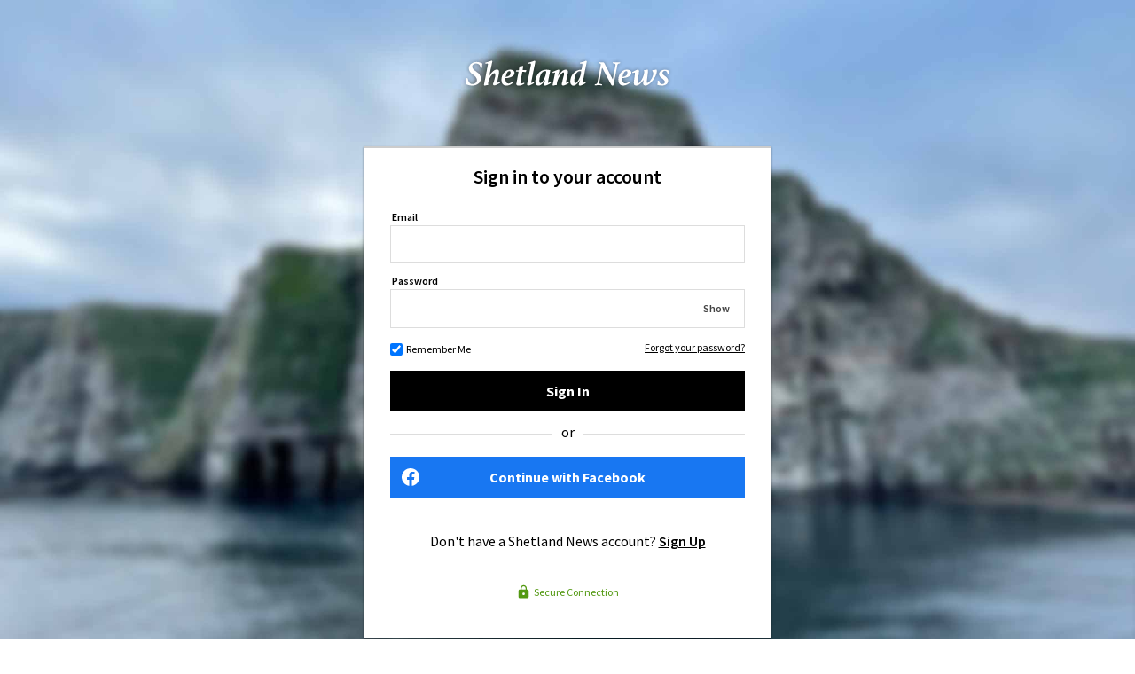

--- FILE ---
content_type: text/html; charset=UTF-8
request_url: https://account.shetnews.co.uk/?redirect_to=https%3A%2F%2Fwww.shetnews.co.uk%2Ftag%2Ffire%2Fpage%2F2
body_size: 7578
content:
<!doctype html>
<html lang="en-GB" class="no-js">
	<head prefix="og: http://ogp.me/ns# fb: http://ogp.me/ns/fb# website: http://ogp.me/ns/website# article: http://ogp.me/ns/article#">
		<script type="text/javascript">document.documentElement.classList.remove('no-js');</script>
		<meta charset="UTF-8" />
		<meta http-equiv="X-UA-Compatible" content="IE=edge,chrome=1">
		<title>Account</title>	
		<meta name="viewport" content="width=device-width, initial-scale=1, maximum-scale=1, user-scalable=0" />
		<link rel="profile" href="http://gmpg.org/xfn/11" />
<!-- Google tag (gtag.js) -->
<script async src="https://www.googletagmanager.com/gtag/js?id=G-3PQTY9H09M"></script>
<script>
  window.dataLayer = window.dataLayer || [];
  function gtag(){dataLayer.push(arguments);}
  gtag('js', new Date());

  gtag('config', 'G-3PQTY9H09M', {
		'page_title': '',
		'page_path': '/?redirect_to=https%3A%2F%2Fwww.shetnews.co.uk%2Ftag%2Ffire%2Fpage%2F2'
	});
</script>

		<meta name='robots' content='max-image-preview:large' />
	<style>img:is([sizes="auto" i], [sizes^="auto," i]) { contain-intrinsic-size: 3000px 1500px }</style>
	<link rel='dns-prefetch' href='//account.shetnews.co.uk' />
<link rel='stylesheet' id='dashicons-css' href='https://account.shetnews.co.uk/wp-includes/css/dashicons.min.css?ver=6.8.2' type='text/css' media='all' />
<link rel='stylesheet' id='mp-login-css-css' href='https://account.shetnews.co.uk/wp-content/plugins/memberpress/css/ui/login.css?ver=1.12.6' type='text/css' media='all' />
<link rel='stylesheet' id='wp-block-library-css' href='https://account.shetnews.co.uk/wp-includes/css/dist/block-library/style.min.css?ver=6.8.2' type='text/css' media='all' />
<style id='classic-theme-styles-inline-css' type='text/css'>
/*! This file is auto-generated */
.wp-block-button__link{color:#fff;background-color:#32373c;border-radius:9999px;box-shadow:none;text-decoration:none;padding:calc(.667em + 2px) calc(1.333em + 2px);font-size:1.125em}.wp-block-file__button{background:#32373c;color:#fff;text-decoration:none}
</style>
<style id='global-styles-inline-css' type='text/css'>
:root{--wp--preset--aspect-ratio--square: 1;--wp--preset--aspect-ratio--4-3: 4/3;--wp--preset--aspect-ratio--3-4: 3/4;--wp--preset--aspect-ratio--3-2: 3/2;--wp--preset--aspect-ratio--2-3: 2/3;--wp--preset--aspect-ratio--16-9: 16/9;--wp--preset--aspect-ratio--9-16: 9/16;--wp--preset--color--black: #000000;--wp--preset--color--cyan-bluish-gray: #abb8c3;--wp--preset--color--white: #ffffff;--wp--preset--color--pale-pink: #f78da7;--wp--preset--color--vivid-red: #cf2e2e;--wp--preset--color--luminous-vivid-orange: #ff6900;--wp--preset--color--luminous-vivid-amber: #fcb900;--wp--preset--color--light-green-cyan: #7bdcb5;--wp--preset--color--vivid-green-cyan: #00d084;--wp--preset--color--pale-cyan-blue: #8ed1fc;--wp--preset--color--vivid-cyan-blue: #0693e3;--wp--preset--color--vivid-purple: #9b51e0;--wp--preset--gradient--vivid-cyan-blue-to-vivid-purple: linear-gradient(135deg,rgba(6,147,227,1) 0%,rgb(155,81,224) 100%);--wp--preset--gradient--light-green-cyan-to-vivid-green-cyan: linear-gradient(135deg,rgb(122,220,180) 0%,rgb(0,208,130) 100%);--wp--preset--gradient--luminous-vivid-amber-to-luminous-vivid-orange: linear-gradient(135deg,rgba(252,185,0,1) 0%,rgba(255,105,0,1) 100%);--wp--preset--gradient--luminous-vivid-orange-to-vivid-red: linear-gradient(135deg,rgba(255,105,0,1) 0%,rgb(207,46,46) 100%);--wp--preset--gradient--very-light-gray-to-cyan-bluish-gray: linear-gradient(135deg,rgb(238,238,238) 0%,rgb(169,184,195) 100%);--wp--preset--gradient--cool-to-warm-spectrum: linear-gradient(135deg,rgb(74,234,220) 0%,rgb(151,120,209) 20%,rgb(207,42,186) 40%,rgb(238,44,130) 60%,rgb(251,105,98) 80%,rgb(254,248,76) 100%);--wp--preset--gradient--blush-light-purple: linear-gradient(135deg,rgb(255,206,236) 0%,rgb(152,150,240) 100%);--wp--preset--gradient--blush-bordeaux: linear-gradient(135deg,rgb(254,205,165) 0%,rgb(254,45,45) 50%,rgb(107,0,62) 100%);--wp--preset--gradient--luminous-dusk: linear-gradient(135deg,rgb(255,203,112) 0%,rgb(199,81,192) 50%,rgb(65,88,208) 100%);--wp--preset--gradient--pale-ocean: linear-gradient(135deg,rgb(255,245,203) 0%,rgb(182,227,212) 50%,rgb(51,167,181) 100%);--wp--preset--gradient--electric-grass: linear-gradient(135deg,rgb(202,248,128) 0%,rgb(113,206,126) 100%);--wp--preset--gradient--midnight: linear-gradient(135deg,rgb(2,3,129) 0%,rgb(40,116,252) 100%);--wp--preset--font-size--small: 13px;--wp--preset--font-size--medium: 20px;--wp--preset--font-size--large: 36px;--wp--preset--font-size--x-large: 42px;--wp--preset--spacing--20: 0.44rem;--wp--preset--spacing--30: 0.67rem;--wp--preset--spacing--40: 1rem;--wp--preset--spacing--50: 1.5rem;--wp--preset--spacing--60: 2.25rem;--wp--preset--spacing--70: 3.38rem;--wp--preset--spacing--80: 5.06rem;--wp--preset--shadow--natural: 6px 6px 9px rgba(0, 0, 0, 0.2);--wp--preset--shadow--deep: 12px 12px 50px rgba(0, 0, 0, 0.4);--wp--preset--shadow--sharp: 6px 6px 0px rgba(0, 0, 0, 0.2);--wp--preset--shadow--outlined: 6px 6px 0px -3px rgba(255, 255, 255, 1), 6px 6px rgba(0, 0, 0, 1);--wp--preset--shadow--crisp: 6px 6px 0px rgba(0, 0, 0, 1);}:where(.is-layout-flex){gap: 0.5em;}:where(.is-layout-grid){gap: 0.5em;}body .is-layout-flex{display: flex;}.is-layout-flex{flex-wrap: wrap;align-items: center;}.is-layout-flex > :is(*, div){margin: 0;}body .is-layout-grid{display: grid;}.is-layout-grid > :is(*, div){margin: 0;}:where(.wp-block-columns.is-layout-flex){gap: 2em;}:where(.wp-block-columns.is-layout-grid){gap: 2em;}:where(.wp-block-post-template.is-layout-flex){gap: 1.25em;}:where(.wp-block-post-template.is-layout-grid){gap: 1.25em;}.has-black-color{color: var(--wp--preset--color--black) !important;}.has-cyan-bluish-gray-color{color: var(--wp--preset--color--cyan-bluish-gray) !important;}.has-white-color{color: var(--wp--preset--color--white) !important;}.has-pale-pink-color{color: var(--wp--preset--color--pale-pink) !important;}.has-vivid-red-color{color: var(--wp--preset--color--vivid-red) !important;}.has-luminous-vivid-orange-color{color: var(--wp--preset--color--luminous-vivid-orange) !important;}.has-luminous-vivid-amber-color{color: var(--wp--preset--color--luminous-vivid-amber) !important;}.has-light-green-cyan-color{color: var(--wp--preset--color--light-green-cyan) !important;}.has-vivid-green-cyan-color{color: var(--wp--preset--color--vivid-green-cyan) !important;}.has-pale-cyan-blue-color{color: var(--wp--preset--color--pale-cyan-blue) !important;}.has-vivid-cyan-blue-color{color: var(--wp--preset--color--vivid-cyan-blue) !important;}.has-vivid-purple-color{color: var(--wp--preset--color--vivid-purple) !important;}.has-black-background-color{background-color: var(--wp--preset--color--black) !important;}.has-cyan-bluish-gray-background-color{background-color: var(--wp--preset--color--cyan-bluish-gray) !important;}.has-white-background-color{background-color: var(--wp--preset--color--white) !important;}.has-pale-pink-background-color{background-color: var(--wp--preset--color--pale-pink) !important;}.has-vivid-red-background-color{background-color: var(--wp--preset--color--vivid-red) !important;}.has-luminous-vivid-orange-background-color{background-color: var(--wp--preset--color--luminous-vivid-orange) !important;}.has-luminous-vivid-amber-background-color{background-color: var(--wp--preset--color--luminous-vivid-amber) !important;}.has-light-green-cyan-background-color{background-color: var(--wp--preset--color--light-green-cyan) !important;}.has-vivid-green-cyan-background-color{background-color: var(--wp--preset--color--vivid-green-cyan) !important;}.has-pale-cyan-blue-background-color{background-color: var(--wp--preset--color--pale-cyan-blue) !important;}.has-vivid-cyan-blue-background-color{background-color: var(--wp--preset--color--vivid-cyan-blue) !important;}.has-vivid-purple-background-color{background-color: var(--wp--preset--color--vivid-purple) !important;}.has-black-border-color{border-color: var(--wp--preset--color--black) !important;}.has-cyan-bluish-gray-border-color{border-color: var(--wp--preset--color--cyan-bluish-gray) !important;}.has-white-border-color{border-color: var(--wp--preset--color--white) !important;}.has-pale-pink-border-color{border-color: var(--wp--preset--color--pale-pink) !important;}.has-vivid-red-border-color{border-color: var(--wp--preset--color--vivid-red) !important;}.has-luminous-vivid-orange-border-color{border-color: var(--wp--preset--color--luminous-vivid-orange) !important;}.has-luminous-vivid-amber-border-color{border-color: var(--wp--preset--color--luminous-vivid-amber) !important;}.has-light-green-cyan-border-color{border-color: var(--wp--preset--color--light-green-cyan) !important;}.has-vivid-green-cyan-border-color{border-color: var(--wp--preset--color--vivid-green-cyan) !important;}.has-pale-cyan-blue-border-color{border-color: var(--wp--preset--color--pale-cyan-blue) !important;}.has-vivid-cyan-blue-border-color{border-color: var(--wp--preset--color--vivid-cyan-blue) !important;}.has-vivid-purple-border-color{border-color: var(--wp--preset--color--vivid-purple) !important;}.has-vivid-cyan-blue-to-vivid-purple-gradient-background{background: var(--wp--preset--gradient--vivid-cyan-blue-to-vivid-purple) !important;}.has-light-green-cyan-to-vivid-green-cyan-gradient-background{background: var(--wp--preset--gradient--light-green-cyan-to-vivid-green-cyan) !important;}.has-luminous-vivid-amber-to-luminous-vivid-orange-gradient-background{background: var(--wp--preset--gradient--luminous-vivid-amber-to-luminous-vivid-orange) !important;}.has-luminous-vivid-orange-to-vivid-red-gradient-background{background: var(--wp--preset--gradient--luminous-vivid-orange-to-vivid-red) !important;}.has-very-light-gray-to-cyan-bluish-gray-gradient-background{background: var(--wp--preset--gradient--very-light-gray-to-cyan-bluish-gray) !important;}.has-cool-to-warm-spectrum-gradient-background{background: var(--wp--preset--gradient--cool-to-warm-spectrum) !important;}.has-blush-light-purple-gradient-background{background: var(--wp--preset--gradient--blush-light-purple) !important;}.has-blush-bordeaux-gradient-background{background: var(--wp--preset--gradient--blush-bordeaux) !important;}.has-luminous-dusk-gradient-background{background: var(--wp--preset--gradient--luminous-dusk) !important;}.has-pale-ocean-gradient-background{background: var(--wp--preset--gradient--pale-ocean) !important;}.has-electric-grass-gradient-background{background: var(--wp--preset--gradient--electric-grass) !important;}.has-midnight-gradient-background{background: var(--wp--preset--gradient--midnight) !important;}.has-small-font-size{font-size: var(--wp--preset--font-size--small) !important;}.has-medium-font-size{font-size: var(--wp--preset--font-size--medium) !important;}.has-large-font-size{font-size: var(--wp--preset--font-size--large) !important;}.has-x-large-font-size{font-size: var(--wp--preset--font-size--x-large) !important;}
:where(.wp-block-post-template.is-layout-flex){gap: 1.25em;}:where(.wp-block-post-template.is-layout-grid){gap: 1.25em;}
:where(.wp-block-columns.is-layout-flex){gap: 2em;}:where(.wp-block-columns.is-layout-grid){gap: 2em;}
:root :where(.wp-block-pullquote){font-size: 1.5em;line-height: 1.6;}
</style>
<link rel='stylesheet' id='style-css' href='https://account.shetnews.co.uk/wp-content/themes/account/css/style.min.css?ver=1.3.14' type='text/css' media='all' />
<link rel='stylesheet' id='style-form-css' href='https://account.shetnews.co.uk/wp-content/themes/account/css/style-form.min.css?ver=1.3.14' type='text/css' media='all' />
<link rel='stylesheet' id='style-account-css' href='https://account.shetnews.co.uk/wp-content/themes/account/css/style-account.min.css?ver=1.3.14' type='text/css' media='all' />
<script type="text/javascript" src="https://account.shetnews.co.uk/wp-content/themes/account/js/jquery.min.js?ver=3.7.1" id="jquery-js"></script>
<script type="text/javascript" src="https://account.shetnews.co.uk/wp-includes/js/underscore.min.js?ver=1.13.7" id="underscore-js"></script>
<script type="text/javascript" src="https://account.shetnews.co.uk/wp-includes/js/dist/hooks.min.js?ver=4d63a3d491d11ffd8ac6" id="wp-hooks-js"></script>
<script type="text/javascript" src="https://account.shetnews.co.uk/wp-includes/js/dist/i18n.min.js?ver=5e580eb46a90c2b997e6" id="wp-i18n-js"></script>
<script type="text/javascript" id="wp-i18n-js-after">
/* <![CDATA[ */
wp.i18n.setLocaleData( { 'text direction\u0004ltr': [ 'ltr' ] } );
/* ]]> */
</script>
<script type="text/javascript" src="https://account.shetnews.co.uk/wp-content/plugins/memberpress/js/login.js?ver=1.12.6" id="mepr-login-js-js"></script>
<script type="text/javascript" src="https://account.shetnews.co.uk/wp-content/themes/account/js/spin.min.js?ver=1.0.0" id="js-spin-js"></script>
<link rel="https://api.w.org/" href="https://account.shetnews.co.uk/wp-json/" /><link rel="alternate" title="JSON" type="application/json" href="https://account.shetnews.co.uk/wp-json/wp/v2/pages/30" /><link rel="canonical" href="https://account.shetnews.co.uk/" />
<link rel='shortlink' href='https://account.shetnews.co.uk/' />
<link rel="alternate" title="oEmbed (JSON)" type="application/json+oembed" href="https://account.shetnews.co.uk/wp-json/oembed/1.0/embed?url=https%3A%2F%2Faccount.shetnews.co.uk%2F" />
<link rel="alternate" title="oEmbed (XML)" type="text/xml+oembed" href="https://account.shetnews.co.uk/wp-json/oembed/1.0/embed?url=https%3A%2F%2Faccount.shetnews.co.uk%2F&#038;format=xml" />
<link rel="dns-prefetch" href="//connect.facebook.net" />
<script type='text/javascript'>
/* <![CDATA[ */
var siteVars = {"domain":"shetnews.co.uk","news":"https:\/\/www.shetnews.co.uk","account":"https:\/\/account.shetnews.co.uk","ajax":"https:\/\/account.shetnews.co.uk\/wp-admin\/admin-ajax.php","bookmarks":"https:\/\/account.shetnews.co.uk\/wp-json\/account\/v1\/bookmarks","emailCheck":"https:\/\/account.shetnews.co.uk\/wp-json\/email-check\/v1","fbAppId":"1050886498274150"};
/* ]]> */
</script>
			<meta name="apple-mobile-web-app-title" content="SN Account">
	<meta name="theme-color" content="#000000">
	<link rel="apple-touch-icon-precomposed" href="https://account.shetnews.co.uk/wp-content/themes/account/assets/favicon/apple-touch-icon-57x57.png" sizes="57x57" />
	<link rel="apple-touch-icon-precomposed" href="https://account.shetnews.co.uk/wp-content/themes/account/assets/favicon/apple-touch-icon-114x114.png" sizes="114x114" />
	<link rel="apple-touch-icon-precomposed" href="https://account.shetnews.co.uk/wp-content/themes/account/assets/favicon/apple-touch-icon-72x72.png" sizes="72x72" />
	<link rel="apple-touch-icon-precomposed" href="https://account.shetnews.co.uk/wp-content/themes/account/assets/favicon/apple-touch-icon-144x144.png" sizes="144x144" />
	<link rel="apple-touch-icon-precomposed" href="https://account.shetnews.co.uk/wp-content/themes/account/assets/favicon/apple-touch-icon-60x60.png" sizes="60x60" />
	<link rel="apple-touch-icon-precomposed" href="https://account.shetnews.co.uk/wp-content/themes/account/assets/favicon/apple-touch-icon-120x120.png" sizes="120x120" />
	<link rel="apple-touch-icon-precomposed" href="https://account.shetnews.co.uk/wp-content/themes/account/assets/favicon/apple-touch-icon-76x76.png" sizes="76x76" />
	<link rel="apple-touch-icon-precomposed" href="https://account.shetnews.co.uk/wp-content/themes/account/assets/favicon/apple-touch-icon-152x152.png" sizes="152x152" />

	<link rel="icon" type="image/png" href="https://account.shetnews.co.uk/wp-content/themes/account/assets/favicon/favicon-96x96.png" sizes="96x96" />
	<link rel="icon" type="image/png" href="https://account.shetnews.co.uk/wp-content/themes/account/assets/favicon/favicon-128x128.png" sizes="128x128" />
	<link rel="icon" type="image/png" href="https://account.shetnews.co.uk/wp-content/themes/account/assets/favicon/favicon-196x196.png" sizes="196x196" />

		<meta name="application-name" content="SN Account"/>
	<meta name="msapplication-TileColor" content="#003a5d" />
	<meta name="msapplication-TileImage" content="https://account.shetnews.co.uk/wp-content/themes/account/assets/favicon/mstile-144x144.png" />
	<meta name="msapplication-square70x70logo" content="https://account.shetnews.co.uk/wp-content/themes/account/assets/favicon/mstile-70x70.png" />
	<meta name="msapplication-square150x150logo" content="https://account.shetnews.co.uk/wp-content/themes/account/assets/favicon/mstile-150x150.png" />
	<meta name="msapplication-wide310x150logo" content="https://account.shetnews.co.uk/wp-content/themes/account/assets/favicon/mstile-310x150.png" />
	<meta name="msapplication-square310x310logo" content="https://account.shetnews.co.uk/wp-content/themes/account/assets/favicon/mstile-310x310.png" />

	</head>

	<body class="home wp-singular page-template page-template-page-login page-template-page-login-php page page-id-30 wp-theme-account page-login">
<header class="header">
	<a href="https://www.shetnews.co.uk" rel="home" class="sn-header-logo" title="Shetland News Home"><svg version="1.1" baseProfile="tiny" id="snlogosvg" xmlns="http://www.w3.org/2000/svg" xmlns:xlink="http://www.w3.org/1999/xlink" x="0px" y="0px" viewBox="0 0 282 36" xml:space="preserve"><path d="M23.3,4.7c-0.7,3.5-0.3,5.7-0.3,5.7c-4.1,1.7-1.1-3.1-5.4-5.1c-6.5-3-13.6,4-2.9,10.5c13.6,8.3,4.4,24.9-14.3,17.5c1.3-5.5,0.3-8.1,0.3-8.1c0.7,0,2.1-1.3,2.6,1C5,40.6,25.2,29.8,10.2,20C-3.1,11.2,9.5-3,23.3,4.7z M40.5,24.7c4.1-15.2-10.5-0.9-9.3,9.7c0,0-1.5,0-4.9,0.9c-0.5-0.1-1.1-0.4-0.7-1.8l5.2-26.8c0.8-4.5-3.5,0.3-3.6-3.3c0,0,5-1.1,8.9-2.8c0,0,1.2,0.2,0.8,2.2l-4.2,19.5c3.6-6.7,8.7-10.6,12.4-8.9c2.6,1.2,0.8,6.4-1.3,16.6c-0.4,1.9,0.6,1.3,1.6,0.9c1-0.5,2.1-1.4,2.4,0.6c0,0-10,6.5-9.8,1.5C38,33.1,40,26.9,40.5,24.7z M74,8.7c0,0,1.8,0.1,5-0.8c0,0,0.9,0.1,0.7,1.6l-0.8,4.3h5.2l-0.7,2.8L78.5,16l-2.6,14.5c-0.5,2.6,2.2,1.9,3.5,1.3c1.1-0.5,1.9-0.9,2,0.7c-3.5,2.8-12,4.6-11.1-0.1l3-16.4h-3.7l0.4-1.5c0.2-0.4,0.5-0.6,1.2-0.6h2.5C73.6,13.8,74.4,10.9,74,8.7z M90.9,30.2c-0.5,2.2,1.1,1.2,2.3,0.5c0.7-0.4,1.4-0.6,1.7,0.9c-1,0.8-10.7,6.9-9.7,1.1l5.1-25.5c0.8-5.4-3.5-0.1-3.5-3.7c0,0,3.4-0.7,8.8-2.8c0.9,0.5,1,0.8,0.8,2.2L90.9,30.2z M110.3,27c-7.7,12.7-13.9,8.7-13.8,2.4c0.2-8.8,7.6-19.3,20.8-15.4c0,0-3.4,15.8-3.3,17.1c0.1,1.8,3.7-2.6,4.1,0.5c-1.8,1.2-11.1,7.1-9.4,0.7L110.3,27z M111.6,15.5c-8.7-2.8-11.4,16.2-8.1,16.3C106.4,32,111.3,22.4,111.6,15.5z M135,24.5c5.6-17.7-9.4-0.2-8.8,9.9c0,0-1.2-0.2-4.9,0.9c-0.5-0.1-1.1-0.4-0.7-1.8l3-14.6c0.8-4.5-2.7,1.4-3.4-2.4c0,0,5-2.6,8.6-3.4c0,0,1.3,0,0.8,2.2l-1.7,7.1c3.6-6.7,8.4-10.4,12.3-8.9c3,1.2,0.8,6.4-1.3,16.6c-0.4,1.9,0.6,1.3,1.6,0.9c1-0.5,2.1-1.4,2.4,0.6c-1.2,0.8-10,6.5-9.8,1.5C133,33.1,134.4,26.6,135,24.5z M158.6,27c-7.7,12.7-13.9,8.7-13.8,2.4c0.2-7.6,5.7-16.4,15.6-16.2c0,0,0.9-4,1.2-7.2c0.3-3.1-3.7,0.7-3.6-2.5c0,0,5.3-1.1,8.8-2.8c1.1,0.5,0.9,1.4,0.8,1.9c0,0-5.5,27.2-5.4,28.5c0.1,1.8,3.7-2.6,4.1,0.5c-1.8,1.2-11.1,7.1-9.4,0.7L158.6,27z M159.9,15.5c-8.7-2.8-11.4,16.2-8.1,16.3C154.8,32,159.6,22.4,159.9,15.5z M204.5,34.8c-1.4,0.7-2.2,0.9-3.3-1.2l-12.4-23.4l-3.8,20.6c-0.6,3.6,4.9,1.1,3.7,4.2c0,0-2.9-0.9-9.9,0c-1-3.1,2.9-0.4,3.6-4L187,6.4c0.4-3-3.5-0.8-2.4-3.7c5.4,0.8,6.4-0.5,7.5,1.6l11.5,22.5l3.8-20c0.6-3.4-4.8-0.9-3.7-4c0,0,5.9,0.7,9.9,0c1,2.8-2.9,0.8-3.5,3.6L204.5,34.8z M66.6,20.8c-1.6,2.3-6.7,4.1-11.3,4.1c-0.8,5.5,1.9,10,8.5,5.8c0.5-0.2,1.6-1.6,2.1,0.5c-3.3,3.1-10.9,6.7-14.9,1.4c-1.8-2.4-3-13,5.7-18.2C62,11.2,70.8,14.2,66.6,20.8z M60.2,15.2c-2.9,0.4-4.3,6-4.7,7.9c2.6,0.2,6.6-1.9,6.7-4.7C62.4,16.4,62.3,14.9,60.2,15.2z M246.9,34.7c-2-1.3-1.2-4.1-0.6-7.5c-6.2,7.7-7.5,8.1-11.4,7.8c-4.1-0.4-1.2-8.7-0.6-16.7c0.3-3.1-3.9,1.5-3.9-1.6c4.9-2.4,10.4-6.8,9.4,0c-0.5,3.2-1.4,12.2-1.4,12.2c-0.4,10.2,11.3-9.8,8.1-14.5l0.4-0.5c2.5-0.3,4.9-1,4.9-1c1.2,1.7,0.3,3.9,0,7.7c-0.5,3.6-0.9,7.6-1,7.8c-2.2,10.2,13.4-7.3,7.3-13.8l0.5-0.8c0,0,3-0.2,5.4-0.9C267.3,19.8,253.1,38.7,246.9,34.7z M276.8,15c-2.1-0.9-5.5,0.9-3.9,4.2c1.2,2.4,5.5,3.7,7,7.1c2.1,8-7.3,10.7-14.8,7.7c1.2-4.1,0.7-5.7,0.7-5.7c1.7,0,2-0.2,2.3,1.7c0.9,6.4,13.6,2.4,4.1-4.3c-10.5-6.7-1-15.9,9.3-11.2c0,0-0.6,1.1-0.6,4.3C278,19,280,16.4,276.8,15z M228.2,20.7c-1.6,2.3-6.7,4.1-11.3,4.1c-0.8,5.5,1.9,10,8.5,5.8c0.4-0.3,1.7-1.2,2.1,0.5c-3.3,3.1-10.9,6.7-14.9,1.4c-1.8-2.4-3-13,5.7-18.2C223.6,11.2,232.5,14.2,228.2,20.7z M221.8,15.2c-2.9,0.4-4.3,6-4.7,7.9c2.6,0.2,6.6-1.9,6.7-4.7C224,16.4,224,14.9,221.8,15.2z"/></svg></a>
</header>

<main class="main">
	<div id="panel-form-container" class="mp_login_wrapper">
<h3>Sign in to your account</h3>
<!-- mp-login-form-start --><form
	name="mepr_login_form"
	id="mepr_login_form"
	action="https://account.shetnews.co.uk?redirect_to=https://www.shetnews.co.uk/tag/fire/page/2"
	method="post"
>

<fieldset id="mepr_username">

	<div class="mp-form-label"><label for="user_login_input">Email</label></div>

	<div class="mp-form-row mepr_username"><input
			type="email"
			autocomplete="email"
			name="log"
			id="user_login_input"
			value=""
			required
		/></div>

	<div class="cc-error" role="alert"></div>

</fieldset>


<fieldset id="mepr_password">

	<div class="mp-form-label"><label for="user_pass">Password</label></div>

	<div class="mp-form-row mepr_password"><input type="password" autocomplete="current-password" name="pwd" id="user_pass" value="" /><div class="mp-form-btn-mod noselect"><span>Show</span></div></div>

	<div class="cc-error" role="alert"></div>

</fieldset>




<div class="mp-form-row-extra-full mp-form-row-flex">
	<div class="mepr_rememberme">
		<label><input name="rememberme" type="checkbox" id="rememberme" value="forever" checked/><span>Remember Me</span></label>
	</div>
	<div class="mepr_forgot">
		<a href="https://account.shetnews.co.uk/?action=forgot_password"><span>Forgot your password?</span></a>
	</div>
</div>


<div class="mp-form-submit">
	<input type="hidden" name="redirect_to" value="https://www.shetnews.co.uk/tag/fire/page/2" />
	<input type="hidden" name="mepr_process_login_form" value="true" />
	<input type="hidden" name="mepr_is_login_page" value="true" />
	<button type="button" class="button-primary mepr-submit"><span>Sign In</span></button>
</div>



<div class="strike-through">
	<div class="line"></div>
	<div class="text">or</div>
</div>

<div id="fb-root"></div>

<div class="fb-login">
	<div class="fb-login-icon">
		<svg
			height="24"
			width="24"
			viewBox="0 0 24 24"
			fill="#fff"
			role="presentation"
			focusable="false"
			class="ccl-0f24ac4b87ce1f67 ccl-abe5c41af1b9498e ccl-be253fe60aa767f4"
		><path d="M22 12C22 6.47715 17.5229 2 12 2C6.47715 2 2 6.47715 2 12C2 16.9913 5.65686 21.1283 10.4375 21.8785V14.8906H7.89844V12H10.4375V9.79688C10.4375 7.29063 11.9304 5.90625 14.2146 5.90625C15.3087 5.90625 16.4531 6.10156 16.4531 6.10156V8.5625H15.1921C13.9499 8.5625 13.5625 9.33334 13.5625 10.1242V12H16.3359L15.8926 14.8906H13.5625V21.8785C18.3431 21.1283 22 16.9913 22 12Z"></path></svg>
	</div>

	<div class="fb-login-profile"><img class="img" src="" alt="" width="46" height="46"/></div>
	<span>Continue with Facebook</span>
	<div
		class="fb-login-link fbl-button"
		onclick="fbl_login_init();"
		data-redirect="https://account.shetnews.co.uk"
		data-fb_nonce="bea664130d"
	>
	</div>
</div>
<div class="fb-error" role="alert"></div>

<div class="mepr_noaccount"><span>Don't have a Shetland News account?</span> <a href="https://account.shetnews.co.uk/register/">Sign Up</a></div>

<div class="mepr_secure">
	<span><svg xmlns="http://www.w3.org/2000/svg" xmlns:xlink="http://www.w3.org/1999/xlink" width="17px" height="17px" viewBox="0 0 24 24" xml:space="preserve">
	<path d="M18,8h-1V6c0-2.8-2.2-5-5-5S7,3.2,7,6v2H6c-1.1,0-2,0.9-2,2v10c0,1.1,0.9,2,2,2h12c1.1,0,2-0.9,2-2V10C20,8.9,19.1,8,18,8zM12,17c-1.1,0-2-0.9-2-2s0.9-2,2-2s2,0.9,2,2S13.1,17,12,17z M15.1,8H8.9V6c0-1.7,1.4-3.1,3.1-3.1s3.1,1.4,3.1,3.1V8z"/>
	</svg>
	&nbsp;<span class="txt">Secure Connection</span></span>
</div>

</form>
<!-- mp-login-form-end --> 


	</div>
</main>
		<footer class="footer">
			<div class="container">
		
								<div class="copyright">
					<p>Copyright © 2025 Shetland News Online Ltd.</p>
				</div>

				<div class="footer-list">
					<div class="footer-menu clearfix"><ul id="menu-footer-menu" class="menu"><li id="menu-item-581" class="menu-item menu-item-type-custom menu-item-object-custom menu-item-581"><a href="https://www.shetnews.co.uk/contact-form/">Contact Us</a></li>
<li id="menu-item-582" class="menu-item menu-item-type-custom menu-item-object-custom menu-item-582"><a href="https://www.shetnews.co.uk/advertise-with-us/">Advertise</a></li>
<li id="menu-item-583" class="menu-item menu-item-type-custom menu-item-object-custom menu-item-583"><a href="https://www.shetnews.co.uk/user-agreement/">User Agreement</a></li>
<li id="menu-item-584" class="menu-item menu-item-type-custom menu-item-object-custom menu-item-584"><a href="https://www.shetnews.co.uk/privacy-policy/">Privacy Policy</a></li>
<li id="menu-item-585" class="menu-item menu-item-type-custom menu-item-object-custom menu-item-585"><a href="https://www.shetnews.co.uk/cookie-policy/">Cookie Policy</a></li>
</ul></div>				</div>
		
			</div>
		</footer>

		<script type="speculationrules">
{"prefetch":[{"source":"document","where":{"and":[{"href_matches":"\/*"},{"not":{"href_matches":["\/wp-*.php","\/wp-admin\/*","\/wp-content\/uploads\/sites\/2\/*","\/wp-content\/*","\/wp-content\/plugins\/*","\/wp-content\/themes\/account\/*","\/*\\?(.+)"]}},{"not":{"selector_matches":"a[rel~=\"nofollow\"]"}},{"not":{"selector_matches":".no-prefetch, .no-prefetch a"}}]},"eagerness":"conservative"}]}
</script>
<script type="text/javascript" src="https://account.shetnews.co.uk/wp-content/themes/account/js/form-signin.min.js?ver=1.3.14" id="js-signin-js"></script>
<script type="text/javascript" src="https://account.shetnews.co.uk/wp-content/themes/account/js/facebook-login.min.js?ver=1.3.14" id="facebook-login-js"></script>

	</body>

</html>

--- FILE ---
content_type: text/css
request_url: https://account.shetnews.co.uk/wp-content/themes/account/css/style.min.css?ver=1.3.14
body_size: 25665
content:
/*! normalize.css v8.0.1 | MIT License | github.com/necolas/normalize.css */
@import url(https://fonts.googleapis.com/css?family=Source+Sans+Pro:200,200i,300,300i,400,400i,600,600i,700,700i,900,900i);html{line-height:1.15;-webkit-text-size-adjust:100%}.flash-messages ul li .alert .alert-text p{margin:0}details,main{display:block}h1{font-size:2em;margin:.67em 0}hr{box-sizing:content-box;height:0;overflow:visible}code,kbd,pre,samp{font-family:monospace,monospace;font-size:1em}a{background-color:transparent}abbr[title]{border-bottom:none;text-decoration:underline dotted}b,strong{font-weight:bolder}small{font-size:80%}sub,sup{font-size:75%;line-height:0;position:relative;vertical-align:baseline}sub{bottom:-.25em}sup{top:-.5em}img{border-style:none}button,input,optgroup,select,textarea{font-family:inherit;font-size:100%;line-height:1.15;margin:0}button,input{overflow:visible}button,select{text-transform:none}[type=button],[type=reset],[type=submit],button{-webkit-appearance:button}[type=button]::-moz-focus-inner,[type=reset]::-moz-focus-inner,[type=submit]::-moz-focus-inner,button::-moz-focus-inner{border-style:none;padding:0}[type=button]:-moz-focusring,[type=reset]:-moz-focusring,[type=submit]:-moz-focusring,button:-moz-focusring{outline:1px dotted ButtonText}fieldset{padding:.35em .75em .625em}legend{color:inherit;display:table;max-width:100%;white-space:normal}progress{vertical-align:baseline}textarea{overflow:auto}[type=checkbox],[type=radio],legend{box-sizing:border-box;padding:0}[type=number]::-webkit-inner-spin-button,[type=number]::-webkit-outer-spin-button{height:auto}[type=search]{-webkit-appearance:textfield;outline-offset:-2px}[type=search]::-webkit-search-decoration{-webkit-appearance:none}::-webkit-file-upload-button{-webkit-appearance:button;font:inherit}summary{display:list-item}[hidden],template{display:none}*{font-family:"Source Sans Pro",sans-serif;-webkit-font-smoothing:antialiased;-moz-osx-font-smoothing:grayscale}body,html{margin:0;padding:0;height:100%}body{background-color:#ddd;display:flex;flex-direction:column;background:url(../assets/background.jpg)no-repeat center center fixed;-webkit-background-size:cover;-moz-background-size:cover;-o-background-size:cover;background-size:cover}body.error404,body.page-template-default,body.page-template-page-newsletter,body.page-template-page-saved{background:0 0;background-color:#fff}.noselect{-webkit-touch-callout:none;-webkit-user-select:none;-khtml-user-select:none;-moz-user-select:none;-ms-user-select:none;user-select:none}main{flex:1 0 auto}header.header{flex:0 0 auto;width:100%;text-align:center;height:165px}@media screen and (max-width:540px){header.header{height:65px}}header.header .sn-header-logo svg{width:230px;height:100%;fill:#fff;-webkit-filter:drop-shadow(0 0 2px rgba(0,0,0,.4));filter:drop-shadow(0 0 2px rgba(0,0,0,.4))}@media screen and (max-width:540px){header.header .sn-header-logo svg{width:180px}}header.account-header{flex:0 0 auto;display:inline-block;height:50px;background-color:#fff;border-bottom:1px solid #ddd;z-index:10;width:100%;position:relative}@media screen and (max-width:540px){header.account-header{height:40px}}header.account-header .header-left{position:absolute;z-index:1}header.account-header .header-left .redirect-box{left:50px;display:block;position:relative;padding:0 10px}@media screen and (max-width:880px){header.account-header .header-left .redirect-box{display:none}}header.account-header .header-left .redirect-box span{vertical-align:top;height:50px;display:inline-block;line-height:50px}header.account-header .header-left .account-menu span svg,header.account-header .header-left .redirect-box span svg{height:100%}@media screen and (max-width:540px){header.account-header .header-left .redirect-box span{height:40px;line-height:40px}}header.account-header .header-left .redirect-box .redirect-overlay{position:absolute;top:0;left:0;bottom:0;right:0;cursor:pointer}header.account-header .header-left .account-menu{left:10px;display:none;position:relative;padding:0 10px;cursor:pointer}@media screen and (max-width:880px){header.account-header .header-left .account-menu{display:block}}header.account-header .header-left .account-menu span{vertical-align:top;height:50px;display:inline-block;line-height:50px}@media screen and (max-width:540px){header.account-header .header-left .account-menu span{height:40px;line-height:40px}header.account-header .header-left .account-menu span.box-content{display:none}}header.account-header .header-center{text-align:center;width:100%;position:absolute;z-index:0}header.account-header .header-center .sn-header-logo svg{width:230px;height:50px;fill:#000}@media screen and (max-width:540px){header.account-header .header-center .sn-header-logo svg{width:165px;height:40px}}.page-template-default main,.page-template-page-newsletter main,.page-template-page-saved main{display:flex;margin:50px 0 0 50px}@media screen and (max-width:880px){.page-template-default main,.page-template-page-newsletter main,.page-template-page-saved main{margin:20px 0 0}}.page-template-default .account-box-2,.page-template-page-newsletter .account-box-2,.page-template-page-saved .account-box-2{flex:1 1 100%}.page-template-default .account-box-1,.page-template-page-newsletter .account-box-1,.page-template-page-saved .account-box-1{z-index:1;flex:0 0 auto}@media screen and (max-width:880px){.page-template-default .account-box-1,.page-template-page-newsletter .account-box-1,.page-template-page-saved .account-box-1{display:none;position:fixed;top:0;left:0;right:0;bottom:0;background-color:#fff;padding:61px 20px 20px}.page-template-default.admin-bar .account-box-1,.page-template-page-newsletter.admin-bar .account-box-1,.page-template-page-saved.admin-bar .account-box-1{padding:107px 20px 20px}body.page-template-default.menu-active .account-box-1,body.page-template-page-newsletter.menu-active .account-box-1,body.page-template-page-saved.menu-active .account-box-1{display:block}body.page-template-default.menu-active header.account-header,body.page-template-page-newsletter.menu-active header.account-header,body.page-template-page-saved.menu-active header.account-header{position:fixed}}.account-nav-box{flex:0 0 auto;width:200px;padding:15px 20px 20px;margin-bottom:20px;border:1px solid #ddd}@media screen and (max-width:880px){.account-nav-box{width:auto}}.account-nav-box .nav-header{font-size:20px;color:#000;font-weight:700;margin-bottom:15px;display:inline-block}.account-nav-box ul,footer .footer-list ul.menu{list-style-type:none;padding:0;margin:0 0 25px}.account-nav-box ul li{margin-bottom:12px}.account-nav-box .nav-item-button a,.account-nav-box ul li a{color:#4a4a4a;text-decoration:none;font-weight:600;font-size:15px}.account-nav-box ul li.mepr-active-nav-tab a{border-bottom:2px solid #4a4a4a}.account-nav-box .nav-item-button{border:1px solid #ddd;border-radius:3px;text-align:center;line-height:40px;cursor:pointer}.account-nav-box .nav-item-button:hover{background-color:#f2f2f2}.account-nav-box .nav-item-button:hover a,footer .footer-list ul.menu li a{color:#000}.account-nav-box .nav-item-button a{display:inline-block;text-transform:uppercase;width:100%}.page-newsletter .mp_wrapper,.page-newsletter-form .mp_wrapper,.page-saved .mp_wrapper,.page-user .mp_wrapper{padding:0 30px 0 50px;display:flex;flex-wrap:wrap}@media screen and (max-width:880px){.page-newsletter .mp_wrapper,.page-newsletter-form .mp_wrapper,.page-saved .mp_wrapper,.page-user .mp_wrapper{padding:0 0 0 20px}}.page-newsletter .module,.page-newsletter-form .module,.page-saved .module,.page-user .module{margin-bottom:50px}.page-newsletter .module.module-small,.page-newsletter-form .module.module-small,.page-saved .module.module-small,.page-user .module.module-small{margin-bottom:20px}@media screen and (max-width:880px){.page-newsletter .module,.page-newsletter-form .module,.page-saved .module,.page-user .module{margin-bottom:25px}}.page-newsletter .module .module-box,.page-newsletter-form .module .module-box,.page-saved .module .module-box,.page-user .module .module-box{margin-right:20px}.page-newsletter .module-50,.page-newsletter-form .module-50,.page-saved .module-50,.page-user .module-50{width:50%}@media screen and (max-width:629px){.page-newsletter .module-50,.page-newsletter-form .module-50,.page-saved .module-50,.page-user .module-50{width:100%}}.page-newsletter .module-100,.page-newsletter-form .module-100,.page-saved .module-100,.page-user .module-100{width:100%}.page-newsletter .module-header,.page-newsletter-form .module-header,.page-saved .module-header,.page-user .module-header{margin-bottom:15px;border-bottom:2px solid #ddd}.page-newsletter .module-header .main,.page-newsletter-form .module-header .main,.page-saved .module-header .main,.page-user .module-header .main{font-size:20px;display:inline-block;margin-bottom:10px;font-weight:600}.page-newsletter .module-header-main,.page-newsletter-form .module-header-main,.page-saved .module-header-main,.page-user .module-header-main{border-bottom:2px solid #4a4a4a}.page-newsletter .module-header-main .main,.page-newsletter-form .module-header-main .main,.page-saved .module-header-main .main,.page-user .module-header-main .main{font-size:44px;display:inline-block;margin-bottom:10px}.page-newsletter .module-header-main .subtitle,.page-newsletter-form .module-header-main .subtitle,.page-saved .module-header-main .subtitle,.page-user .module-header-main .subtitle{font-size:16px;display:inline-block;margin-bottom:20px;font-weight:300}.page-newsletter .module-small .module-header-main .main,.page-newsletter-form .module-small .module-header-main .main,.page-saved .module-small .module-header-main .main,.page-user .module-small .module-header-main .main{font-size:32px}.page-newsletter .module-content,.page-newsletter-form .module-content,.page-saved .module-content,.page-user .module-content{margin-bottom:15px;line-height:22px;font-size:16px}.page-newsletter .main,.page-newsletter-form .main,.page-saved .main,.page-user .main{font-weight:600}.page-newsletter .submain,.page-newsletter-form .submain,.page-saved .submain,.page-user .submain{font-weight:300;word-break:break-all}.page-newsletter .submain a,.page-newsletter-form .submain a,.page-saved .submain a,.page-user .submain a{color:#13709b}.page-newsletter fieldset,.page-newsletter-form fieldset,.page-saved fieldset,.page-user fieldset{padding:0;max-width:400px}.page-newsletter form.mailpoet-manage-subscription fieldset,.page-newsletter form.mailpoet_form fieldset,.page-newsletter-form form.mailpoet-manage-subscription fieldset,.page-newsletter-form form.mailpoet_form fieldset,.page-saved form.mailpoet-manage-subscription fieldset,.page-saved form.mailpoet_form fieldset,.page-user form.mailpoet-manage-subscription fieldset,.page-user form.mailpoet_form fieldset{margin:0;padding:0;display:contents;max-width:auto}.page-newsletter .mp-form-submit,.page-newsletter-form .mp-form-submit,.page-saved .mp-form-submit,.page-user .mp-form-submit{margin:0 0 20px}.page-newsletter .button-primary,.page-newsletter-form .button-primary,.page-saved .button-primary,.page-user .button-primary{max-width:400px}footer{flex-shrink:0;background-color:#fff}footer .container{display:flex;justify-content:center;padding:25px 20px}@media screen and (max-width:880px){footer .container{flex-direction:column}}footer .copyright{line-height:20px;text-align:center}footer .copyright p{margin:5px 8px}footer .footer-list{margin:5px 0;line-height:20px}footer .footer-list ul.menu{text-align:center;margin:0}footer .footer-list ul.menu li{display:inline-block;margin:0 8px}#panel-form-container{-ms-flex-align:center;align-items:center;position:relative;max-width:500px;border-top:2px solid #ccc;background-color:#fff;margin:0 auto 60px;box-sizing:border-box;-webkit-box-shadow:0 1px 2px 0 rgba(0,0,0,.4);-moz-box-shadow:0 1px 2px 0 rgba(0,0,0,.4);box-shadow:0 1px 2px 0 rgba(0,0,0,.4);padding:20px 30px}#panel-form-container.submitted form,#panel-form-container.submitting form{opacity:0;transform:scale(.9);pointer-events:none}#panel-form-container.submitted .success,#panel-form-container.submitting .success{pointer-events:all}#panel-form-container.submitting .success .icon{opacity:1}#panel-form-container.submitted .success>*{opacity:1;transform:none!important}#panel-form-container.submitted .success>:nth-child(2){transition-delay:.1s}#panel-form-container.submitted .success>:nth-child(3){transition-delay:.2s}#panel-form-container.submitted .success>:nth-child(4){transition-delay:.3s}#panel-form-container.submitted .success .icon .border,#panel-form-container.submitted .success .icon .checkmark{opacity:1;stroke-dashoffset:0!important}#panel-form-container form{position:relative;width:100%;transition-property:opacity,transform;transition-duration:.35s;transition-timing-function:cubic-bezier(.165,.84,.44,1)}#panel-form-container form input::-webkit-input-placeholder{opacity:1;color:#ddd}#panel-form-container form input::-moz-placeholder{opacity:1}#panel-form-container form input:-ms-input-placeholder{opacity:1}#panel-form-container .mepr_secure{margin-top:20px;padding:10px 0;text-align:center;width:100%}#panel-form-container .mepr_secure>span{display:inline-flex}#panel-form-container .mepr_secure .txt,#panel-form-container .mepr_secure svg{font-size:12px;line-height:18px;color:#539912;fill:#539912}#panel-form-container .stages{background-color:#f2f2f2;padding:23px 0 27px;margin:-20px -30px 20px}@media screen and (max-width:540px){#panel-form-container .stages{padding:18px 0 22px;margin:-20px -10px 20px}}#panel-form-container .stages .stage-text{margin:0 auto;font-size:12px;display:flex;max-width:460px}#panel-form-container .stages .stage-text span{flex:1}#panel-form-container .stages .stage-text span.select{font-weight:700}#panel-form-container .stages .stage-text .stage-1{text-align:left;padding:0 0 4px 15px}#panel-form-container .stages .stage-text .stage-2{text-align:center;padding:0 10px 4px 0}#panel-form-container .stages .stage-text .stage-3{text-align:center;padding:0 0 4px 10px}#panel-form-container .stages .stage-text .stage-4{text-align:right;padding:0 15px 4px 0}@media screen and (max-width:540px){#panel-form-container .stages .stage-text{max-width:260px}#panel-form-container .stages .stage-text .stage-2,#panel-form-container .stages .stage-text .stage-3{padding:0 0 4px}#panel-form-container .stages .stage-text .stage-1{padding:0 0 4px 4px}#panel-form-container .stages .stage-text .stage-4{padding:0 4px 4px 0}}#panel-form-container .stages .stage-bar{max-width:460px;margin:0 auto;background-color:#ccc;height:4px;border-radius:2px;position:relative}#panel-form-container .stages .stage-bar:before{position:absolute;content:"";width:20px;left:0;top:0;bottom:0;border-radius:4px;background-color:#262626}#panel-form-container .stages .stage-bar.stage-bar-1:before{width:17%}#panel-form-container .stages .stage-bar.stage-bar-2:before{width:44%}#panel-form-container .stages .stage-bar.stage-bar-3:before{width:70%}#panel-form-container .stages .stage-bar.stage-bar-4:before{width:100%}@media screen and (max-width:540px){#panel-form-container .stages .stage-bar{max-width:260px}#panel-form-container .stages .stage-bar.stage-bar-1:before{width:23%}#panel-form-container .stages .stage-bar.stage-bar-2:before{width:48%}#panel-form-container .stages .stage-bar.stage-bar-3:before{width:71%}#panel-form-container .stages .stage-bar.stage-bar-4:before{width:100%}}#panel-form-container h3{font-size:22px;font-weight:600;margin-block-start:0;text-align:center}#panel-form-container .mepr_noaccount{margin-top:30px;text-align:center;font-size:16px}#panel-form-container .mepr_noaccount a{text-decoration:underline;color:#000;font-weight:600}#panel-form-container .summary-footer{max-width:460px;font-size:13px;margin:15px auto 0}#panel-form-container .summary-footer a{color:#000}#panel-form-container .mepr-form-has-errors .mp-form-row,#panel-form-container .mepr-payment-methods-wrapper .mp-form-row{margin:0;padding:0;border:0}#panel-form-container .mepr-form-has-errors .mepr-payment-method-desc-text,#panel-form-container .mepr-form-has-errors .mepr-payment-method-label-text,#panel-form-container .mepr-payment-methods-wrapper .mepr-payment-method-desc-text,#panel-form-container .mepr-payment-methods-wrapper .mepr-payment-method-label-text,.btn-group .custom-select label{display:none}#panel-form-container .mepr-form-has-errors .mepr_payment_method-wrapper,#panel-form-container .mepr-payment-methods-wrapper .mepr_payment_method-wrapper{display:flex;flex-direction:column}#panel-form-container .mepr-form-has-errors .mepr_payment_method-wrapper .mepr_payment_method,#panel-form-container .mepr-payment-methods-wrapper .mepr_payment_method-wrapper .mepr_payment_method{padding:6px 0}#panel-form-container .mepr-form-has-errors .mepr_payment_method-wrapper .mepr_payment_method:last-child,#panel-form-container .mepr-payment-methods-wrapper .mepr_payment_method-wrapper .mepr_payment_method:last-child{margin-right:0}#panel-form-container .mepr-form-has-errors .mepr_payment_method-wrapper .mepr_payment_method .mepr-payment-method-label label,#panel-form-container .mepr-payment-methods-wrapper .mepr_payment_method-wrapper .mepr_payment_method .mepr-payment-method-label label{display:flex;align-items:center;width:auto;padding:0}#panel-form-container .mepr-form-has-errors .mepr_payment_method-wrapper .mepr_payment_method .mepr-payment-method-label label .mepr-payment-method-icon,#panel-form-container .mepr-payment-methods-wrapper .mepr_payment_method-wrapper .mepr_payment_method .mepr-payment-method-label label .mepr-payment-method-icon{flex:0 1 auto;height:32px}#panel-form-container .mepr-form-has-errors .mepr_payment_method-wrapper .mepr_payment_method .mepr-payment-method-label label .mepr-form-radio,#panel-form-container .mepr-payment-methods-wrapper .mepr_payment_method-wrapper .mepr_payment_method .mepr-payment-method-label label .mepr-form-radio{flex:0 1 auto;margin:0 8px 0 0;height:12px}#panel-form-container.mp_login_wrapper{max-width:460px}@media screen and (max-width:480px){#panel-form-container.mp_login_wrapper{width:calc(100% - 20px);padding:20px 10px}}#panel-form-container.mp_login_wrapper .mepr_noaccount{margin-top:40px}#panel-form-container.mp_login_wrapper .mepr_secure{padding:20px 0}#panel-form-container.mp_signup_wrapper{width:860px;max-width:860px}@media screen and (max-width:540px){#panel-form-container.mp_signup_wrapper{padding:20px 10px}}@media screen and (max-width:880px){#panel-form-container.mp_signup_wrapper{width:calc(100% - 20px)}}#panel-form-container.mp_select_wrapper form{max-width:460px;margin:0 auto}#panel-form-container.mp_select_wrapper .selector-group .btn-group{margin-top:0}#panel-form-container.mp_account_wrapper .mp_wrapper,#panel-form-container.mp_checkout_wrapper .mp_wrapper{margin:0 auto;width:400px}@media screen and (max-width:440px){#panel-form-container.mp_account_wrapper .mp_wrapper,#panel-form-container.mp_checkout_wrapper .mp_wrapper{width:100%}}#panel-form-container.mp_complete_wrapper .mp_wrapper_container .redirect-box{border:1px solid #ddd;border-radius:3px;margin:0 0 10px;padding:20px 30px 10px;text-align:center;position:relative}#panel-form-container.mp_complete_wrapper .mp_wrapper_container .redirect-box:hover{background-color:#f2f2f2}#panel-form-container.mp_complete_wrapper .mp_wrapper_container .redirect-box .redirect-overlay{position:absolute;top:0;left:0;bottom:0;right:0;cursor:pointer}@media screen and (min-width:881px){#panel-form-container.mp_complete_wrapper .mp_wrapper_container{flex-direction:row;flex-wrap:wrap}#panel-form-container.mp_complete_wrapper .mp_wrapper_container .mp_wrapper.box_sn_news{padding-right:30px}#panel-form-container.mp_complete_wrapper .mp_wrapper_container .mp_wrapper{flex:1 1 0%}#panel-form-container.mp_complete_wrapper .mp_wrapper_container .mp_wrapper.box_sn_footer{flex:1 1 100%}}@media screen and (min-width:441px) and (max-width:880px){#panel-form-container.mp_complete_wrapper .mp_wrapper_container .mp_wrapper{width:400px;margin:0 auto}}@media screen and (max-width:440px){#panel-form-container.mp_complete_wrapper .mp_wrapper_container .mp_wrapper{width:100%}}#panel-form-container.mp_complete_wrapper .mp_wrapper_container .box_sn_footer{text-align:center}#panel-form-container.mp_complete_wrapper .mp_wrapper_container .box_sn_footer p{padding:0 20px}#panel-form-container #mepr_forgot_password_form,#panel-form-container #mepr_login_form{max-width:400px;margin:0 auto}#panel-form-container .mp_wrapper_container{display:flex;flex-direction:column}#panel-form-container .mp_wrapper_container>.mp_wrapper{flex:0 1 auto}#panel-form-container #pp_standard_redirecting_message{flex:1 1 auto;text-align:center}#panel-form-container #pp_standard_redirecting_message img{margin:12px 0 10px}.flash-messages{padding:15px;margin:0 auto 20px;box-sizing:border-box}.page-template-default .flash-messages,.page-template-page-newsletter .flash-messages,.page-template-page-saved .flash-messages{margin:0 20px 20px 0;width:100%}.flash-messages.flash-messages-error{background-color:rgba(208,2,27,.1)}.flash-messages.flash-messages-error svg{fill:#d0021b}.flash-messages.flash-messages-error .alert,.flash-messages.flash-messages-error .alert a{color:#d0021b}.flash-messages.flash-messages-success{background-color:rgba(40,167,69,.1)}.flash-messages.flash-messages-success svg{fill:#28a745}.flash-messages.flash-messages-success .alert,.flash-messages.flash-messages-success .alert a{color:#28a745}.flash-messages ul{padding:0;margin:0 auto;list-style-type:none}.flash-messages ul li{margin:8px 0}.flash-messages ul li:first-child{margin-top:0}.flash-messages ul li:last-child{margin-bottom:0}.flash-messages ul li .alert{display:flex;font-weight:600}.flash-messages ul li .alert svg{margin:0 6px 0 0;flex:0 0 auto}.flash-messages ul li .alert .alert-text{flex:1 1 auto}.flash-messages ul li .alert .sr-only{flex:1 1 auto;display:none;font-weight:600;margin-right:5px}.btn-group{display:flex;margin:0-5px 10px}.btn-group .btn-box{flex-grow:1;flex-shrink:1;flex-basis:0}.btn-group .btn-box.flex-2{flex-grow:2}.btn-group .btn,.btn-group .custom-select{width:calc(100% - 10px);margin:0 5px}.btn-group .btn{border:0;cursor:pointer;color:#000}.selector-group .btn-group .btn{font-size:16px;font-weight:700;background-color:#ddd;border:0;padding:16px 0}.value-group .btn-group .btn{font-size:16px;background-color:#fff;border:1px solid #ddd;padding:15px 0}.value-group .btn-group .btn.select{border:1px solid #000}.btn-group .btn.select{background-color:#000;color:#fff}.custom-select select,.hide{display:none}.custom-select{position:relative;font-family:Arial}.custom-select .select-selected:after{position:absolute;content:"";top:23px;right:12.5%;width:0;height:0;border:6px solid transparent;border-color:#000 transparent transparent}.custom-select .select-selected.select-arrow-active:after{border-color:transparent transparent #000;top:16px}.custom-select .select-items div{color:#000;border:1px solid #ddd;cursor:pointer;text-align:center;border-top:none;padding:15px 0}.custom-select .select-selected{color:#000;padding:15px 15% 15px 0;border:1px solid #ddd;cursor:pointer;text-align:center;background-color:#fff}.custom-select .select-selected:before{content:""}.custom-select .select-selected.select-unused:before{content:"More Options"}@media screen and (max-width:540px){.custom-select .select-selected.select-unused:before{content:"More"}}.custom-select .select-selected.select{background-color:#000;border:1px solid #000;color:#fff}.custom-select .select-selected.select:after{border-color:#fff transparent transparent}.custom-select .select-selected.select.select-arrow-active:after{border-color:transparent transparent #fff}.custom-select .select-items{position:absolute;background-color:#fff;top:100%;left:0;right:0;z-index:99}.custom-select .select-hide{display:none}#panel-form-container .strike-through{height:1px;margin:25px 0;text-align:center;position:relative}#panel-form-container .strike-through .line{height:1px;background-color:#ddd;width:100%}#panel-form-container .strike-through .text{font-style:16px;background-color:#fff;padding:0 10px;display:inline-block;top:-12px;position:relative}#panel-form-container .fb-login{width:100%;height:46px;line-height:46px;background-color:#1877f2;position:relative;color:#fff;font-size:16px;font-weight:700;cursor:pointer;text-align:center}#panel-form-container .fb-login-link{position:absolute;top:0;left:0;bottom:0;right:0}#panel-form-container .fb-login-icon{padding:11px;position:absolute}#panel-form-container .fb-error.visible,#panel-form-container .fb-login-icon svg{display:block}#panel-form-container .fb-login-profile{position:absolute;right:0;display:none;width:46px;height:46px}#panel-form-container .fb-login #stage-spinner{width:18px;height:18px;margin:14px auto;vertical-align:bottom;display:inline-block}#panel-form-container .fb-error{color:#d0021b;font-size:12px;line-height:18px;padding-left:2px;display:none}#user_switching_switch_on{position:fixed;bottom:20px;padding:0 10px;margin:0;width:100%;z-index:99999;display:inline-flex;box-sizing:border-box}#user_switching_switch_on p{padding:12px 38px 12px 12px;max-width:640px;display:inline-block;text-align:left;line-height:20px;font-size:13px;background:#fff;border:1px solid #c3c4c7;border-left-width:4px;border-left-color:#e6a341;box-shadow:0 1px 1px rgba(0,0,0,.04);margin:0 auto;width:100%}#user_switching_switch_on p svg{display:inline-block;margin-left:-1px;padding-right:4px;vertical-align:bottom;line-height:20px}#user_switching_switch_on p svg path{fill:#8c8f94}
/*# sourceMappingURL=style.min.css.map */

--- FILE ---
content_type: text/css
request_url: https://account.shetnews.co.uk/wp-content/themes/account/css/style-form.min.css?ver=1.3.14
body_size: 5544
content:
@keyframes spin{0%{transform:rotate(0deg)}to{transform:rotate(1turn)}}@keyframes void-animation-out{0%,to{opacity:1}}button,input,textarea{font-family:"Source Sans Pro",sans-serif;-webkit-font-smoothing:antialiased;-moz-osx-font-smoothing:grayscale}button{border:0}.summary-box{border:1px solid #ddd;margin:0 0 10px}.summary-box .box-header{background-color:#f2f2f2;padding:15px;display:flex}.summary-box .box-header span{font-weight:600;font-size:16px}.summary-box .box-header span.cont-label{flex:1;text-align:left}.summary-box .box-header span.cont-val{text-align:right}.summary-box .box-content{padding:10px 15px;font-size:14px;color:#6c6c6c}.mp-form-row-extra-right{float:right}.mp-form-row-extra-right a{color:#000;font-size:12px;line-height:12px}.mp-form-row-flex{display:flex}.mp-form-row-flex>div{flex:1}.mp-form-row-extra-full{min-height:16px;padding:0 0 10px}.mp-form-row-extra-full>div{padding:6px 0;font-size:12px;line-height:12px}.mp-form-row-extra-full .mepr_forgot a,.mp-form-row-extra-full>div a{color:#000}.mp-form-row-extra-full .mepr_mailpoet label,.mp-form-row-extra-full .mepr_rememberme label,.mp-form-row-extra-full .mepr_tos label{-webkit-touch-callout:none;-webkit-user-select:none;-khtml-user-select:none;-moz-user-select:none;-ms-user-select:none;user-select:none;display:table}.mp-form-row-extra-full .mepr_mailpoet label input,.mp-form-row-extra-full .mepr_rememberme label input,.mp-form-row-extra-full .mepr_tos label input{width:14px;height:14px;display:table-cell;margin:1px 4px 0 0;position:relative;pointer-events:none;vertical-align:middle}.mp-form-row-extra-full .mepr_mailpoet label span,.mp-form-row-extra-full .mepr_rememberme label span,.mp-form-row-extra-full .mepr_tos label span{display:table-cell;line-height:16px;vertical-align:middle}.mepr-stripe-card-errors a,.mp-form-row-extra-full .mepr_mailpoet.error-highlight span,.mp-form-row-extra-full .mepr_mailpoet.error-highlight span a,.mp-form-row-extra-full .mepr_rememberme.error-highlight span,.mp-form-row-extra-full .mepr_rememberme.error-highlight span a,.mp-form-row-extra-full .mepr_tos.error-highlight span,.mp-form-row-extra-full .mepr_tos.error-highlight span a,fieldset .cc-error a{color:#d0021b}.mp-form-row-extra-full .mepr_forgot{text-align:right}.field label,.mp-form-row label{-webkit-touch-callout:none;-webkit-user-select:none;-khtml-user-select:none;-moz-user-select:none;-ms-user-select:none;user-select:none;padding:11px 0 11px 15px;line-height:20px;color:#434343;overflow:hidden;text-overflow:ellipsis;white-space:nowrap}.field label span,.mp-form-row label span{position:relative}.field label span svg,.mp-form-row label span svg{display:none;margin:-4px 0 0;position:absolute}.field label span svg path,.mp-form-row label span svg path{fill:red}#mepr_reset_password_form .mp-form-row label{width:125px}.field>span,.field>textarea{padding:11px 0;line-height:20px}.field>textarea{border:0;margin:0;padding:11px 15px;width:100%;min-height:80px;resize:vertical}.field>input,.mp-form-row>input{-webkit-appearance:none;-moz-appearance:none;appearance:none;outline:0;border-style:none;width:100%;padding:11px 15px;color:#000;background-color:transparent}.field>input:-webkit-autofill,.mp-form-row>input:-webkit-autofill{transition:background-color 100000000s;-webkit-animation:1ms void-animation-out}form #mepr_card_details .mp-form-row,form .mp-form-row:nth-child(6) .mp-form-row{height:42px}form #mepr_card_details .StripeElement,form .mp-form-row:nth-child(6) .StripeElement{width:100%;padding:6px 15px}.mepr-submit{width:100%;background-color:#000;border:0;color:#fff;padding:13px 32px;text-decoration:none;margin:0;cursor:pointer;font-size:16px;font-weight:700}.mepr-submit #stage-spinner{width:18px;height:18px;margin:0 auto}fieldset{border:0;padding:0;min-width:0;margin:0 0 10px}fieldset.disabled-highlight .mp-form-row{background-color:#f2f2f2}fieldset .mp-form-label{padding-left:2px;line-height:18px}.mepr-stripe-card-errors,fieldset .mp-form-label label{font-size:12px;font-weight:600}fieldset .mp-form-row{padding:0;background-color:#fff;border:1px solid #ddd;display:-ms-flexbox;display:flex}fieldset .mp-form-row.error-highlight{border:1px solid #d0021b}fieldset .mp-form-row .mp-form-btn-mod{display:inline-flex}fieldset .mp-form-row .mp-form-btn-mod:hover span{background-color:#f1f1f1}fieldset .mp-form-row .mp-form-btn-mod span{transition:background-color,.33s;cursor:pointer;padding:11px 16px;line-height:20px;color:#434343;overflow:hidden;text-overflow:ellipsis;white-space:nowrap;font-size:12px;font-weight:600;width:30px;text-align:center}fieldset .cc-error{color:#d0021b;font-size:12px;line-height:18px;padding-left:2px;display:none}fieldset .cc-error.visible{display:block}.mepr-stripe-card-errors{background-color:#df1b41;color:#fff;border-radius:5px;line-height:26px;padding:0 8px;margin-top:20px}.mepr-stripe-elements{min-height:316px;margin:10px 0 20px;position:relative;display:flex;flex-direction:column}.mepr_update_account_table{max-width:400px;margin-right:20px}#mepr-stripe-loading{background-color:rgba(255,255,255,.75);position:absolute;top:-1px;left:-1px;bottom:-1px;right:-1px;z-index:1}.button-primary{width:100%;background-color:#000;border:0;color:#fff;padding:0 32px;line-height:46px;text-decoration:none;margin:0;cursor:pointer;font-size:16px;font-weight:700}.button-primary svg{vertical-align:bottom;margin:11px 11px 11px 0}.button-primary #stage-spinner{width:18px;height:18px;margin:14px auto;vertical-align:bottom;display:inline-block}
/*# sourceMappingURL=style-form.min.css.map */

--- FILE ---
content_type: text/css
request_url: https://account.shetnews.co.uk/wp-content/themes/account/css/style-account.min.css?ver=1.3.14
body_size: 149
content:
#mepr-payments-paging .previous+.next,#mepr-subscriptions-paging .previous+.next{padding-left:10px}
/*# sourceMappingURL=style-account.min.css.map */

--- FILE ---
content_type: application/javascript
request_url: https://account.shetnews.co.uk/wp-content/themes/account/js/facebook-login.min.js?ver=1.3.14
body_size: 3419
content:
window.fbl_started=!1,window.fbl_accessToken="",window.fbl_response="";let running,fbError=document.querySelector(".fb-error"),button=$(".fbl-button"),form_obj=button.parents("form")??!1,redirect_to=form_obj.find('input[name="redirect_to"]').val()??button.data("redirect");function fbl_init(){try{window.FB.init({appId:siteVars.fbAppId,cookie:!0,xfbml:!0,version:"v10.0"}),window.fbl_started=!0,window.FB.getLoginStatus((function(e){if("connected"===e.status){window.fbl_response=e;let n=e;$.ajax({data:{action:"fbl_get_user",fb_response:n,security:button.data("fb_nonce")},global:!1,type:"POST",url:siteVars.ajax,success:function(e){let n=new Image;n.src=e.profile_image,$(".fb-login-profile img").attr("src",n.src),e.first_name&&(document.querySelector(".fb-login > span").innerText=`Continue as ${e.first_name}`,document.querySelector(".fb-login .fb-login-profile").style.display="block")},error:function(){fbSpinnerStop(),fbError.innerText="There was a problem with the fb_response, please contact Shetland News.",fbError.classList.add("visible")}})}}),!0)}catch(e){console.log("No response from FB.getLoginStatus")}}window.fbAsyncInit=function(){window.fbl_started||fbl_init()};let fbl_interval=window.setInterval((function(){window.fbl_started&&clearInterval(fbl_interval),window.fbl_started||fbl_init()}),100);function fbl_login_init(){""==window.fbl_response?FB.login((function(e){ajaxUserLogin(e)}),{scope:"email,public_profile"}):ajaxUserLogin(window.fbl_response)}function ajaxUserLogin(e){if(running=!1,e.authResponse&&!running){running=!0;let n=e;fbSpinnerStart(),$.ajax({data:{action:"fbl_facebook_login",fb_response:n,security:button.data("fb_nonce")},global:!1,type:"POST",url:siteVars.ajax,success:function(e){e&&e.success?e.redirect&&e.redirect.length?location.href=e.redirect:redirect_to.length?location.href=redirect_to:location.href=siteVars.news:e&&e.error&&(fbSpinnerStop(),fbError.innerText=e.error,fbError.classList.add("visible"))},error:function(){fbSpinnerStop(),fbError.innerText="Facebook ajax error, please contact Shetland News.",fbError.classList.add("visible")}})}else fbError.innerText="User cancelled login or did not fully authorize login.",fbError.classList.add("visible")}var spinner;function fbSpinnerStart(){document.querySelector(".mp-form-submit").style.pointerEvents="none",document.querySelector(".mp-form-submit").style.opacity="0.2";let e=document.querySelector(".fb-login"),n=document.createElement("div"),t=e.querySelector("span"),r=e.querySelector(".fb-login-profile");n.id="stage-spinner",t.parentNode.insertBefore(n,t),t.style.display="none",r.style.display="none";let o=document.getElementById("stage-spinner");spinner=new Spinner({lines:12,length:4,width:2,radius:4,corners:1,rotate:0,direction:1,color:"#fff",speed:1,trail:60,shadow:!1,hwaccel:!1,className:"spinner",zIndex:10}).spin(o)}function fbSpinnerStop(){document.querySelector(".mp-form-submit").style.pointerEvents="auto",document.querySelector(".mp-form-submit").style.opacity="1";let e=document.querySelector(".fb-login");e.classList.remove("submitting"),spinner.stop(),e.querySelector("span").style.display="";let n=document.querySelector("#stage-spinner");n.parentNode.removeChild(n)}!function(e,n,t){let r,o=e.getElementsByTagName(n)[0];e.getElementById(t)||(r=e.createElement(n),r.id=t,r.src="//connect.facebook.net/en_GB/sdk.js",o.parentNode.insertBefore(r,o))}(document,"script","facebook-jssdk");

--- FILE ---
content_type: application/javascript
request_url: https://account.shetnews.co.uk/wp-content/themes/account/js/form-signin.min.js?ver=1.3.14
body_size: 3985
content:
var form=document.getElementById("mepr_login_form"),emailInputFirst=!0,emailKey=!0,pwKey=!0,emailField=form.querySelector("#mepr_username .mp-form-row"),emailError=form.querySelector("#mepr_username .cc-error"),emailInput=$("#user_login_input"),pwField=form.querySelector("#mepr_password .mp-form-row"),pwError=form.querySelector("#mepr_password .cc-error"),pwInput=$("#user_pass"),pwToggle=form.querySelector("#mepr_password .mp-form-btn-mod");function verifyInput(e,r){return this["verify"+e[0].toUpperCase()+e.substr(1)](r)}function checkEmail(){emailKey&&emailInput.on("input",(function(){emailError.classList.remove("visible"),emailField.classList.remove("error-highlight")})),emailInput.focusout((function(){0==emailInputFirst&&(emailKey=!0,verifyInput("email",!1)),emailInputFirst=!1}))}function checkPassword(){pwKey&&pwInput.on("input",(function(){pwError.classList.remove("visible"),pwField.classList.remove("error-highlight")})),pwInput.focusout((function(){pwKey=!0,verifyInput("password",!1)}))}function verifyPassword(e){if(""==pwInput.val()){if(e)return!1;pwError.innerText="Please enter your password.",pwError.classList.add("visible"),pwField.classList.add("error-highlight")}else{if(e)return!0;pwError.classList.remove("visible"),pwField.classList.remove("error-highlight")}}function verifyEmail(e){var r=emailInput.val().toLowerCase();if(console.log("verifyEmail"),""==r){if(e)return!1;emailError.innerText="Please enter your email address.",emailError.classList.add("visible"),emailField.classList.add("error-highlight")}else if(!/^(([^<>()\[\]\\.,;:\s@"]+(\.[^<>()\[\]\\.,;:\s@"]+)*)|(".+"))@((\[[0-9]{1,3}\.[0-9]{1,3}\.[0-9]{1,3}\.[0-9]{1,3}])|(([a-zA-Z\-0-9]+\.)+[a-zA-Z]{2,}))$/.test(r)&&r.length>0){if(e)return!1;emailError.innerText="Please enter a valid e-mail address.",emailError.classList.add("visible"),emailField.classList.add("error-highlight")}else{if(e)return!0;emailError.classList.remove("visible"),emailField.classList.remove("error-highlight")}}emailInput&&checkEmail(),pwInput&&checkPassword(),pwToggle.addEventListener("click",(function(){console.log("toggle"),form.querySelector("#user_pass[type=password]")?(console.log("toggle-was-password"),form.querySelector("#user_pass").type="text",pwToggle.querySelector("span").innerText="Hide"):(console.log("toggle-was-text"),form.querySelector("#user_pass").type="password",pwToggle.querySelector("span").innerText="Show")}));var spinner,formSubmit=form.querySelector(".mepr-submit");function funcClick(){if(!formSubmit.classList.contains("submitting")){if(formSubmit.classList.add("submitting"),stageSpinnerStart(),!1===verifyInput("email",!0))return console.log("email-verify-fail"),verifyInput("email",!1),void stageSpinnerStop();if(!1===verifyInput("password",!0))return console.log("password-verify-fail"),verifyInput("password",!1),void stageSpinnerStop();console.log("verify-pass"),setTimeout((function(){form.submit()}),1e3)}}function stageSpinnerStart(){console.log("stageSpinnerStart");var e=document.querySelector(".fb-login");e.style.pointerEvents="none",e.style.opacity="0.2";let r=document.createElement("div"),i=formSubmit.querySelector("span");r.id="stage-spinner",i.parentNode.insertBefore(r,i),i.style.display="none";var t=document.getElementById("stage-spinner");spinner=new Spinner({lines:12,length:4,width:2,radius:4,corners:1,rotate:0,direction:1,color:"#fff",speed:1,trail:60,shadow:!1,hwaccel:!1,className:"spinner",zIndex:10}).spin(t)}function stageSpinnerStop(){formSubmit.classList.remove("submitting");var e=document.querySelector(".fb-login");e.style.pointerEvents="auto",e.style.opacity="1",spinner.stop(),formSubmit.querySelector("span").style.display="";var r=document.querySelector("#stage-spinner");r.parentNode.removeChild(r)}formSubmit.addEventListener("click",funcClick),form.addEventListener("keypress",(function(e){13===e.keyCode&&funcClick()})),window.onpageshow=function(e){e.persisted&&window.location.reload()};
//# sourceMappingURL=form-signin.min.js.map

--- FILE ---
content_type: application/javascript
request_url: https://account.shetnews.co.uk/wp-content/themes/account/js/spin.min.js?ver=1.0.0
body_size: 2937
content:
!function(t,r){var n,e="width",i="length",o="radius",a="lines",f="trail",u="color",s="opacity",c="speed",l="shadow",d="style",p="height",h="left",v="top",m="px",g="childNodes",b="firstChild",w="parentNode",x="position",y="relative",k="absolute",C="animation",M="transform",R="Origin",z="coord",B="#000",N=d+"Sheets",S="webkit0Moz0ms0O".split(0),j={};function E(t,r){for(var n=~~((t[i]-1)/2),e=1;e<=n;e++)r(t[2*e-1],t[2*e])}function L(r){var n=t.createElement(r||"div");return E(arguments,(function(t,r){n[t]=r})),n}function O(t,r,n){return n&&!n[w]&&O(t,n),t.insertBefore(r,n||null),t}O(t.getElementsByTagName("head")[0],L(d));var T=t[N][t[N][i]-1];function A(t,n){var e,o,a=t[d];if(a[n]!==r)return n;for(n=n.charAt(0).toUpperCase()+n.slice(1),o=0;o<S[i];o++)if(a[e=S[o]+n]!==r)return e}function D(t){return E(arguments,(function(r,n){t[d][A(t,r)||r]=n})),t}var H=function(t){this.el=this[a](this.opts=function(t){return E(arguments,(function(n,e){t[n]===r&&(t[n]=e)})),t}(t||{},a,12,f,100,i,7,e,5,o,10,u,B,s,1/4,c,1))},I=H.prototype={spin:function(t){var r=this,e=r.el;if(t&&O(t,D(e,h,~~(t.offsetWidth/2)+m,v,~~(t.offsetHeight/2)+m),t[b]),r.on=1,!n){var i=r.opts,o=0,u=20/i[c],l=(1-i[s])/(u*i[f]/100),d=u/i[a];!function t(){o++;for(var n=i[a];n;n--){var f=Math.max(1-(o+n*d)%u*l,i[s]);r[s](e,i[a]-n,f,i)}r.on&&setTimeout(t,50)}()}return r},stop:function(){var t=this,r=t.el;return t.on=0,r[w]&&r[w].removeChild(r),t}};I[a]=function(t){var r,n=D(L(),x,y),d=function(t,r){var n,e=[s,r,~~(100*t)].join("-"),o="{"+s+":"+t+"}";if(!j[e]){for(n=0;n<S[i];n++)try{T.insertRule("@"+(S[n]&&"-"+S[n].toLowerCase()+"-"||"")+"keyframes "+e+"{0%{"+s+":1}"+r+"%"+o+"to"+o+"}",T.cssRules[i])}catch(t){}j[e]=1}return e}(t[s],t[f]),g=0;function b(r,n){return D(L(),x,k,e,t[i]+t[e]+m,p,t[e]+m,"background",r,"boxShadow",n,M+R,h,M,"rotate("+~~(360/t[a]*g)+"deg) translate("+t[o]+"px,0)","borderRadius","100em")}for(;g<t[a];g++)r=D(L(),x,k,v,1+~(t[e]/2)+m,M,"translate3d(0,0,0)",C,d+" "+1/t[c]+"s linear infinite "+(1/t[a]/t[c]*g-1/t[c])+"s"),t[l]&&O(r,D(b(B,"0 0 4px "+B),v,2+m)),O(n,O(r,b(t[u],"0 0 1px rgba(0,0,0,.1)")));return n},I[s]=function(t,r,n){t[g][r][d][s]=n};var U="behavior",V="url(#default#VML)",W="group0roundrect0fill0stroke".split(0);!function(){var t,r=D(L(W[0]),U,V);if(!A(r,M)&&r.adj){for(t=0;t<W[i];t++)T.addRule(W[t],U+":"+V);I[a]=function(){var t=this.opts,r=t[i]+t[e],n=2*r;function f(){return D(L(W[0],z+"size",n+" "+n,z+R,-r+" "+-r),e,n,p,n)}var c,d=f(),g=~(t[i]+t[o]+t[e])+m;function b(n,i,c){O(d,O(D(f(),"rotation",360/t[a]*n+"deg",h,~~i),O(D(L(W[1],"arcsize",1),e,r,p,t[e],h,t[o],v,-t[e]/2,"filter",c),L(W[2],u,t[u],s,t[s]),L(W[3],s,0))))}if(t[l])for(c=1;c<=t[a];c++)b(c,-2,"progid:DXImage"+M+".Microsoft.Blur(pixel"+o+"=2,make"+l+"=1,"+l+s+"=.3)");for(c=1;c<=t[a];c++)b(c);return O(D(L(),"margin",g+" 0 0 "+g,x,y),d)},I[s]=function(t,r,n,e){e=e[l]&&e[a]||0,t[b][g][r+e][b][b][s]=n}}else n=A(r,C)}(),window.Spinner=H}(document);